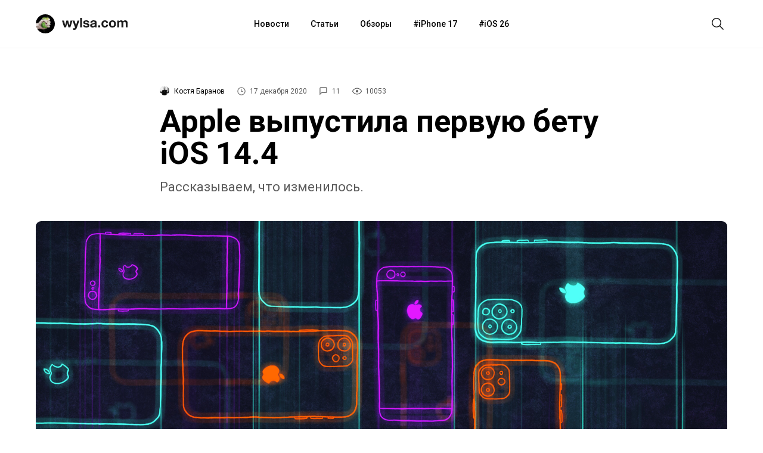

--- FILE ---
content_type: text/html; charset=utf-8
request_url: https://aflt.market.yandex.ru/widgets/service?appVersion=47f9b51ae574f79d9064465ef8af4e6d1c4b8e93
body_size: 491
content:

        <!DOCTYPE html>
        <html>
            <head>
                <title>Виджеты, сервисная страница!</title>

                <script type="text/javascript" src="https://yastatic.net/s3/market-static/affiliate/2393a198fd495f7235c2.js" nonce="fX/2pHkMStxL74+xwvvfOA=="></script>

                <script type="text/javascript" nonce="fX/2pHkMStxL74+xwvvfOA==">
                    window.init({"browserslistEnv":"legacy","page":{"id":"affiliate-widgets:service"},"request":{"id":"1769475056328\u002F64ac578f89439d5847df2b0454490600\u002F1"},"metrikaCounterParams":{"id":45411513,"clickmap":true,"trackLinks":true,"accurateTrackBounce":true}});
                </script>
            </head>
        </html>
    